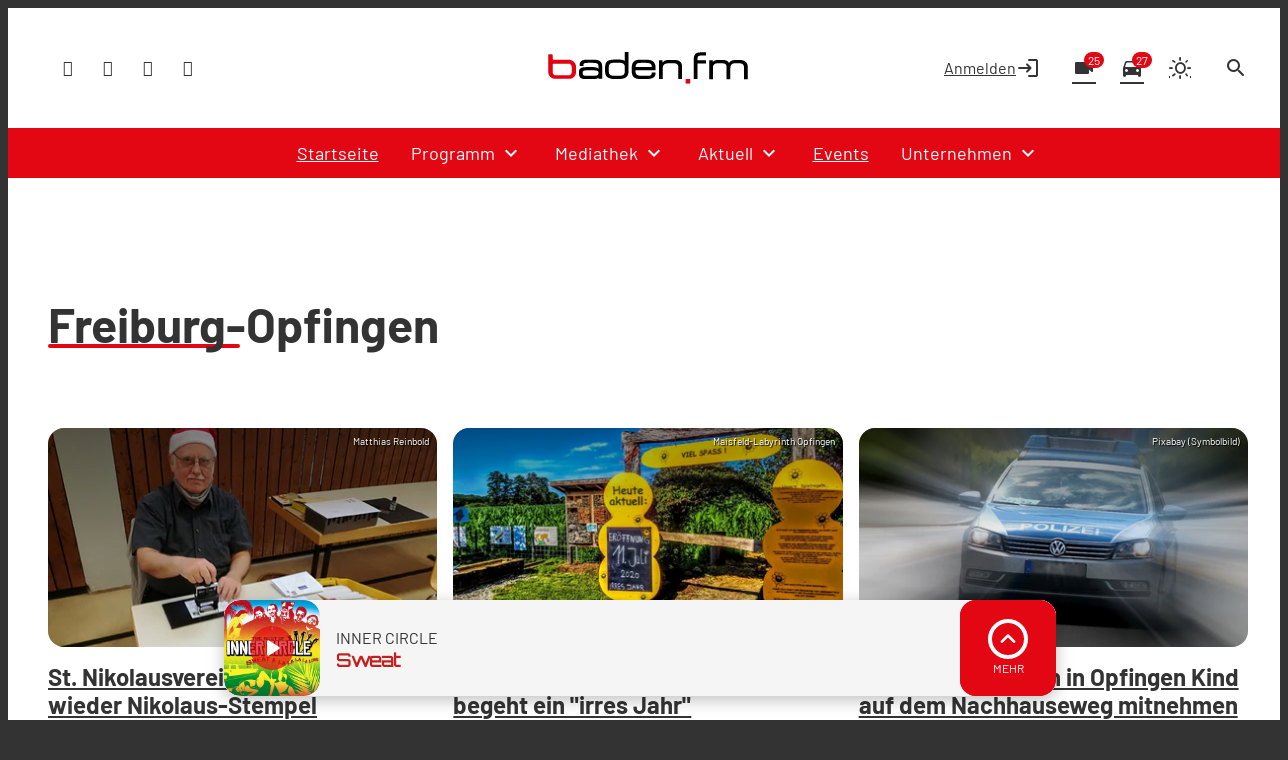

--- FILE ---
content_type: text/html; charset=utf-8
request_url: https://www.google.com/recaptcha/api2/aframe
body_size: 268
content:
<!DOCTYPE HTML><html><head><meta http-equiv="content-type" content="text/html; charset=UTF-8"></head><body><script nonce="BN2SEi4jhs5NUEM_boGhzQ">/** Anti-fraud and anti-abuse applications only. See google.com/recaptcha */ try{var clients={'sodar':'https://pagead2.googlesyndication.com/pagead/sodar?'};window.addEventListener("message",function(a){try{if(a.source===window.parent){var b=JSON.parse(a.data);var c=clients[b['id']];if(c){var d=document.createElement('img');d.src=c+b['params']+'&rc='+(localStorage.getItem("rc::a")?sessionStorage.getItem("rc::b"):"");window.document.body.appendChild(d);sessionStorage.setItem("rc::e",parseInt(sessionStorage.getItem("rc::e")||0)+1);localStorage.setItem("rc::h",'1768940393892');}}}catch(b){}});window.parent.postMessage("_grecaptcha_ready", "*");}catch(b){}</script></body></html>